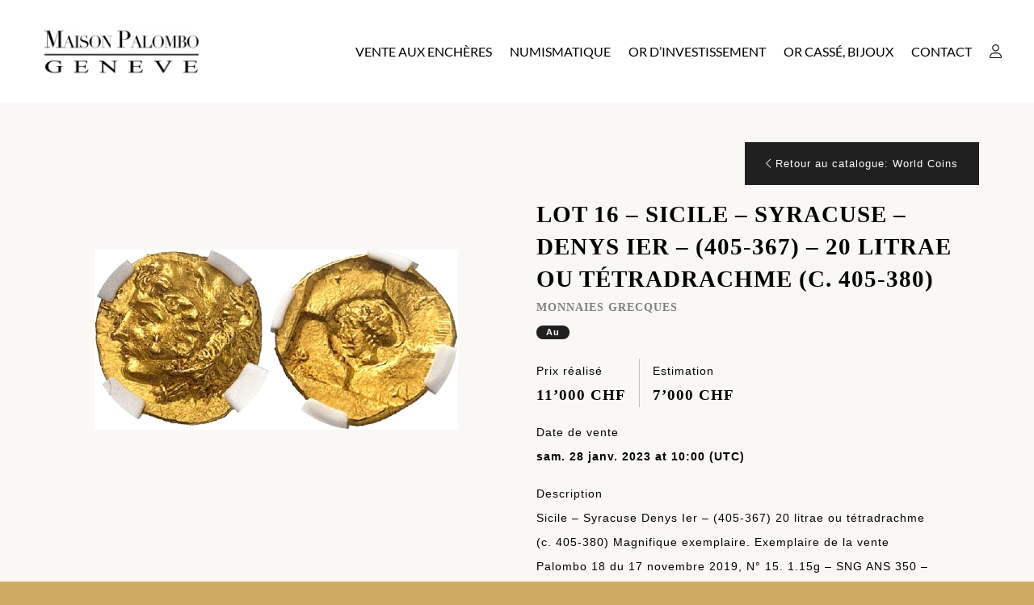

--- FILE ---
content_type: text/css
request_url: https://www.maison-palombo-geneve.com/wp-content/et-cache/103/et-core-unified-103.min.css?ver=1767086112
body_size: 46
content:
header #menu-menu-principal .et_pb_menu_page_id-101 a svg,#mobile_menu1 .et_pb_menu_page_id-101 a svg{width:15px;fill:currentcolor}.soff_browse_previous_action_back{display:none!important}#main-content .et_pb_section{background-color:#faf8f5}

--- FILE ---
content_type: text/css
request_url: https://www.maison-palombo-geneve.com/wp-content/et-cache/103/et-core-unified-tb-16-tb-68-deferred-103.min.css?ver=1767086112
body_size: 95
content:
.et_pb_section_0.et_pb_section{padding-top:0px;margin-top:0px;background-color:#faf8f5!important}.et_pb_section_0,.et_pb_row_0,body #page-container .et-db #et-boc .et-l .et_pb_row_0.et_pb_row,body.et_pb_pagebuilder_layout.single #page-container #et-boc .et-l .et_pb_row_0.et_pb_row,body.et_pb_pagebuilder_layout.single.et_full_width_page #page-container #et-boc .et-l .et_pb_row_0.et_pb_row{width:100%;max-width:100%}.et_pb_row_0.et_pb_row{padding-top:0px!important;margin-top:0px!important;padding-top:0px}.et_pb_text_0{margin-right:20px!important;margin-left:20px!important}

--- FILE ---
content_type: application/javascript
request_url: https://www.maison-palombo-geneve.com/wp-content/plugins/selloff/js/selloff-tag-select.js?ver=1.5.29
body_size: 548
content:
/*! For license information please see selloff-tag-select.js.LICENSE.txt */
(()=>{var e={jquery:e=>{"use strict";e.exports=jQuery}},t={};var s=function s(o){var a=t[o];if(void 0!==a)return a.exports;var l=t[o]={exports:{}};return e[o](l,l.exports,s),l.exports}("jquery");s.noConflict(),s(document).ready((function(e){var t=0;e("select.soff_tag_select").each((function(){e(this).after('<div id ="soff_tag_select_placeholder_'+t+'" class="soff_tag_select_placeholder" data-toggle="dropdown" data-target="soff_tag_select_dropdown_'+t+'"><span class="soff_tag_select_placeholder_text">'+e(this).find("option:selected").data("text")+'</span></div><div id ="soff_tag_select_dropdown_'+t+'" class="soff_tag_select_dropdown soff_dropdown" data-select-id="'+e(this).attr("id")+'" data-select-placeholder-id="soff_tag_select_placeholder_'+t+'" style="top:'+e(this).offset.top+'"></div>'),e(this).find("option").each((function(){var s="soff_tag_select_option_placeholder";e(this).is(":selected")&&(s+=" selected"),e("#soff_tag_select_dropdown_"+t).append('<div class="'+s+'" data-value="'+e(this).val()+'"><div class="soff_tag_select_option_placeholder_text">'+e(this).data("text")+"</div></div>")})),t++})),e(".soff_tag_select_option_placeholder").click((function(){var t="#"+e(this).closest(".soff_tag_select_dropdown").data("select-id"),s="#"+e(this).closest(".soff_tag_select_dropdown").data("select-placeholder-id"),o=e(this).data("value"),a=e(this).find(".soff_tag_select_option_placeholder_text").html();e(s).find(".soff_tag_select_placeholder_text").html(a),e(t).val(o).change()})),e(".soff_tag_select_option_placeholder").mouseenter((function(){e(this).closest(".soff_tag_select_dropdown").find(".soff_tag_select_option_placeholder.selected").removeClass("selected"),e(this).addClass("selected")}))}))})();
//# sourceMappingURL=selloff-tag-select.js.map

--- FILE ---
content_type: application/javascript
request_url: https://www.maison-palombo-geneve.com/wp-content/plugins/selloff/js/selloff-accordeon.js?ver=1.5.29
body_size: 294
content:
/*! For license information please see selloff-accordeon.js.LICENSE.txt */
(()=>{var i={jquery:i=>{"use strict";i.exports=jQuery}},t={};var n=function n(o){var c=t[o];if(void 0!==c)return c.exports;var e=t[o]={exports:{}};return i[o](e,e.exports,n),e.exports}("jquery");n.noConflict(),n(document).ready((function(i){i(".upcoming_auction_read_more").click((function(t){t.preventDefault(),i(this).toggleClass("open"),i(this).hasClass("open")?(i(this).html(i(this).data("translation-hide")),i(this).closest(".upcoming_auction_description_container").find(".upcoming_auction_description_full").show(),i(this).closest(".upcoming_auction_description_container").find(".upcoming_auction_description").hide()):(i(this).html(i(this).data("translation-readmore")),i(this).closest(".upcoming_auction_description_container").find(".upcoming_auction_description_full").hide(),i(this).closest(".upcoming_auction_description_container").find(".upcoming_auction_description").show())}))}))})();
//# sourceMappingURL=selloff-accordeon.js.map

--- FILE ---
content_type: application/javascript
request_url: https://www.maison-palombo-geneve.com/wp-content/plugins/selloff/js/selloff-year-selector.js?ver=1.5.29
body_size: 468
content:
/*! For license information please see selloff-year-selector.js.LICENSE.txt */
(()=>{var e={jquery:e=>{"use strict";e.exports=jQuery}},t={};var o=function o(a){var s=t[a];if(void 0!==s)return s.exports;var r=t[a]={exports:{}};return e[a](r,r.exports,o),r.exports}("jquery");o.noConflict(),o(document).ready((function(e){var t=30;function o(t){var o=0;t+=10,e(".previous_auctions_year_separator").each((function(){return e(this).offset().top-t>=e(window).scrollTop()&&0==o?(e(".previous_auctions_year_selector a.active").removeClass("active"),e(".previous_auctions_year_selector a").eq(o).addClass("active"),!1):e(this).offset().top-t>=e(window).scrollTop()?(e(".previous_auctions_year_selector a.active").removeClass("active"),o--,e(".previous_auctions_year_selector a").eq(o).addClass("active"),!1):o==e(".previous_auctions_year_separator").length-1?(e(".previous_auctions_year_selector a.active").removeClass("active"),e(".previous_auctions_year_selector a").last().addClass("active"),!1):void o++}))}!e("header").length||"fixed"!=e("header").css("position")&&"sticky"!=e("header").css("position")||(t=e("header").innerHeight()+10,"auto"!=e("header").css("top")&&(t+=parseInt(e("header").css("top")))),o(t),e(window).scroll((function(){o(t)})),e(".previous_auctions_year_selector a").click((function(a){a.preventDefault(),e("html, body").animate({scrollTop:e(e(this).data("target")).offset().top-t},500,(function(){o(t)}))}))}))})();
//# sourceMappingURL=selloff-year-selector.js.map